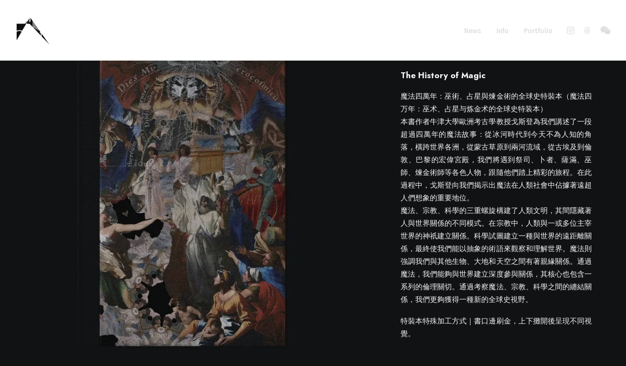

--- FILE ---
content_type: text/html; charset=UTF-8
request_url: https://www.wscgraphic.com/portfolio/the-history-of-magic/
body_size: 15404
content:
<!DOCTYPE html>
<html class="no-touch" lang="zh-TW" prefix="og: https://ogp.me/ns#" xmlns="http://www.w3.org/1999/xhtml">
<head>
<meta http-equiv="Content-Type" content="text/html; charset=UTF-8">
<meta name="viewport" content="width=device-width, initial-scale=1">
<link rel="profile" href="http://gmpg.org/xfn/11">

	<style>img:is([sizes="auto" i], [sizes^="auto," i]) { contain-intrinsic-size: 3000px 1500px }</style>
	

<title>The History of Magic - wscgraphic - 圖文游擊工作室</title>
<meta name="description" content="桑戈馬爾的守夜者（桑戈马尔的守夜者）"/>
<meta name="robots" content="follow, index, max-snippet:-1, max-video-preview:-1, max-image-preview:large"/>
<link rel="canonical" href="https://www.wscgraphic.com/portfolio/the-history-of-magic/" />
<meta property="og:locale" content="zh_TW" />
<meta property="og:type" content="article" />
<meta property="og:title" content="The History of Magic - wscgraphic - 圖文游擊工作室" />
<meta property="og:description" content="桑戈馬爾的守夜者（桑戈马尔的守夜者）" />
<meta property="og:url" content="https://www.wscgraphic.com/portfolio/the-history-of-magic/" />
<meta property="og:site_name" content="wscgraphic" />
<meta property="og:updated_time" content="2022-05-17T15:18:42+08:00" />
<meta name="twitter:card" content="summary_large_image" />
<meta name="twitter:title" content="桑戈馬爾的守夜者" />
<meta name="twitter:description" content="概念以文字作為海浪。小說改編自真實歷史事件，2002年「喬拉號」沈船事故，女主人公庫姆巴，是一位生活在塞內加爾尼奧焦爾的年輕女人，她深愛的丈夫布巴，他們的共同好友波利娜和西亞勒布夫婦，都不幸在「喬拉號」事故中喪生。寫作使庫姆巴從喪夫守寡的痛苦生活中短暫抽離出來，獲得了與陳規陋習對抗，走向新生的勇氣。" />
<script type="application/ld+json" class="rank-math-schema">{"@context":"https://schema.org","@graph":[{"@type":"BreadcrumbList","@id":"https://www.wscgraphic.com/portfolio/the-history-of-magic/#breadcrumb","itemListElement":[{"@type":"ListItem","position":"1","item":{"@id":"https://www.wscgraphic.com","name":"\u9996\u9801"}},{"@type":"ListItem","position":"2","item":{"@id":"https://www.wscgraphic.com/portfolio/","name":"Portfolio"}},{"@type":"ListItem","position":"3","item":{"@id":"https://www.wscgraphic.com/portfolio/the-history-of-magic/","name":"The History of Magic"}}]}]}</script>


<link rel='dns-prefetch' href='//fonts.googleapis.com' />
<link rel="alternate" type="application/rss+xml" title="訂閱《wscgraphic》&raquo; 資訊提供" href="https://www.wscgraphic.com/feed/" />
<link rel="alternate" type="application/rss+xml" title="訂閱《wscgraphic》&raquo; 留言的資訊提供" href="https://www.wscgraphic.com/comments/feed/" />
<script type="text/javascript">
/* <![CDATA[ */
window._wpemojiSettings = {"baseUrl":"https:\/\/s.w.org\/images\/core\/emoji\/16.0.1\/72x72\/","ext":".png","svgUrl":"https:\/\/s.w.org\/images\/core\/emoji\/16.0.1\/svg\/","svgExt":".svg","source":{"concatemoji":"https:\/\/www.wscgraphic.com\/lib\/js\/wp-emoji-release.min.js"}};
/*! This file is auto-generated */
!function(s,n){var o,i,e;function c(e){try{var t={supportTests:e,timestamp:(new Date).valueOf()};sessionStorage.setItem(o,JSON.stringify(t))}catch(e){}}function p(e,t,n){e.clearRect(0,0,e.canvas.width,e.canvas.height),e.fillText(t,0,0);var t=new Uint32Array(e.getImageData(0,0,e.canvas.width,e.canvas.height).data),a=(e.clearRect(0,0,e.canvas.width,e.canvas.height),e.fillText(n,0,0),new Uint32Array(e.getImageData(0,0,e.canvas.width,e.canvas.height).data));return t.every(function(e,t){return e===a[t]})}function u(e,t){e.clearRect(0,0,e.canvas.width,e.canvas.height),e.fillText(t,0,0);for(var n=e.getImageData(16,16,1,1),a=0;a<n.data.length;a++)if(0!==n.data[a])return!1;return!0}function f(e,t,n,a){switch(t){case"flag":return n(e,"\ud83c\udff3\ufe0f\u200d\u26a7\ufe0f","\ud83c\udff3\ufe0f\u200b\u26a7\ufe0f")?!1:!n(e,"\ud83c\udde8\ud83c\uddf6","\ud83c\udde8\u200b\ud83c\uddf6")&&!n(e,"\ud83c\udff4\udb40\udc67\udb40\udc62\udb40\udc65\udb40\udc6e\udb40\udc67\udb40\udc7f","\ud83c\udff4\u200b\udb40\udc67\u200b\udb40\udc62\u200b\udb40\udc65\u200b\udb40\udc6e\u200b\udb40\udc67\u200b\udb40\udc7f");case"emoji":return!a(e,"\ud83e\udedf")}return!1}function g(e,t,n,a){var r="undefined"!=typeof WorkerGlobalScope&&self instanceof WorkerGlobalScope?new OffscreenCanvas(300,150):s.createElement("canvas"),o=r.getContext("2d",{willReadFrequently:!0}),i=(o.textBaseline="top",o.font="600 32px Arial",{});return e.forEach(function(e){i[e]=t(o,e,n,a)}),i}function t(e){var t=s.createElement("script");t.src=e,t.defer=!0,s.head.appendChild(t)}"undefined"!=typeof Promise&&(o="wpEmojiSettingsSupports",i=["flag","emoji"],n.supports={everything:!0,everythingExceptFlag:!0},e=new Promise(function(e){s.addEventListener("DOMContentLoaded",e,{once:!0})}),new Promise(function(t){var n=function(){try{var e=JSON.parse(sessionStorage.getItem(o));if("object"==typeof e&&"number"==typeof e.timestamp&&(new Date).valueOf()<e.timestamp+604800&&"object"==typeof e.supportTests)return e.supportTests}catch(e){}return null}();if(!n){if("undefined"!=typeof Worker&&"undefined"!=typeof OffscreenCanvas&&"undefined"!=typeof URL&&URL.createObjectURL&&"undefined"!=typeof Blob)try{var e="postMessage("+g.toString()+"("+[JSON.stringify(i),f.toString(),p.toString(),u.toString()].join(",")+"));",a=new Blob([e],{type:"text/javascript"}),r=new Worker(URL.createObjectURL(a),{name:"wpTestEmojiSupports"});return void(r.onmessage=function(e){c(n=e.data),r.terminate(),t(n)})}catch(e){}c(n=g(i,f,p,u))}t(n)}).then(function(e){for(var t in e)n.supports[t]=e[t],n.supports.everything=n.supports.everything&&n.supports[t],"flag"!==t&&(n.supports.everythingExceptFlag=n.supports.everythingExceptFlag&&n.supports[t]);n.supports.everythingExceptFlag=n.supports.everythingExceptFlag&&!n.supports.flag,n.DOMReady=!1,n.readyCallback=function(){n.DOMReady=!0}}).then(function(){return e}).then(function(){var e;n.supports.everything||(n.readyCallback(),(e=n.source||{}).concatemoji?t(e.concatemoji):e.wpemoji&&e.twemoji&&(t(e.twemoji),t(e.wpemoji)))}))}((window,document),window._wpemojiSettings);
/* ]]> */
</script>

<style id='wp-emoji-styles-inline-css' type='text/css'>

	img.wp-smiley, img.emoji {
		display: inline !important;
		border: none !important;
		box-shadow: none !important;
		height: 1em !important;
		width: 1em !important;
		margin: 0 0.07em !important;
		vertical-align: -0.1em !important;
		background: none !important;
		padding: 0 !important;
	}
</style>
<link rel='stylesheet' id='wp-block-library-css' href='https://www.wscgraphic.com/lib/css/dist/block-library/style.min.css' type='text/css' media='all' />
<style id='classic-theme-styles-inline-css' type='text/css'>
/*! This file is auto-generated */
.wp-block-button__link{color:#fff;background-color:#32373c;border-radius:9999px;box-shadow:none;text-decoration:none;padding:calc(.667em + 2px) calc(1.333em + 2px);font-size:1.125em}.wp-block-file__button{background:#32373c;color:#fff;text-decoration:none}
</style>
<style id='global-styles-inline-css' type='text/css'>
:root{--wp--preset--aspect-ratio--square: 1;--wp--preset--aspect-ratio--4-3: 4/3;--wp--preset--aspect-ratio--3-4: 3/4;--wp--preset--aspect-ratio--3-2: 3/2;--wp--preset--aspect-ratio--2-3: 2/3;--wp--preset--aspect-ratio--16-9: 16/9;--wp--preset--aspect-ratio--9-16: 9/16;--wp--preset--color--black: #000000;--wp--preset--color--cyan-bluish-gray: #abb8c3;--wp--preset--color--white: #ffffff;--wp--preset--color--pale-pink: #f78da7;--wp--preset--color--vivid-red: #cf2e2e;--wp--preset--color--luminous-vivid-orange: #ff6900;--wp--preset--color--luminous-vivid-amber: #fcb900;--wp--preset--color--light-green-cyan: #7bdcb5;--wp--preset--color--vivid-green-cyan: #00d084;--wp--preset--color--pale-cyan-blue: #8ed1fc;--wp--preset--color--vivid-cyan-blue: #0693e3;--wp--preset--color--vivid-purple: #9b51e0;--wp--preset--gradient--vivid-cyan-blue-to-vivid-purple: linear-gradient(135deg,rgba(6,147,227,1) 0%,rgb(155,81,224) 100%);--wp--preset--gradient--light-green-cyan-to-vivid-green-cyan: linear-gradient(135deg,rgb(122,220,180) 0%,rgb(0,208,130) 100%);--wp--preset--gradient--luminous-vivid-amber-to-luminous-vivid-orange: linear-gradient(135deg,rgba(252,185,0,1) 0%,rgba(255,105,0,1) 100%);--wp--preset--gradient--luminous-vivid-orange-to-vivid-red: linear-gradient(135deg,rgba(255,105,0,1) 0%,rgb(207,46,46) 100%);--wp--preset--gradient--very-light-gray-to-cyan-bluish-gray: linear-gradient(135deg,rgb(238,238,238) 0%,rgb(169,184,195) 100%);--wp--preset--gradient--cool-to-warm-spectrum: linear-gradient(135deg,rgb(74,234,220) 0%,rgb(151,120,209) 20%,rgb(207,42,186) 40%,rgb(238,44,130) 60%,rgb(251,105,98) 80%,rgb(254,248,76) 100%);--wp--preset--gradient--blush-light-purple: linear-gradient(135deg,rgb(255,206,236) 0%,rgb(152,150,240) 100%);--wp--preset--gradient--blush-bordeaux: linear-gradient(135deg,rgb(254,205,165) 0%,rgb(254,45,45) 50%,rgb(107,0,62) 100%);--wp--preset--gradient--luminous-dusk: linear-gradient(135deg,rgb(255,203,112) 0%,rgb(199,81,192) 50%,rgb(65,88,208) 100%);--wp--preset--gradient--pale-ocean: linear-gradient(135deg,rgb(255,245,203) 0%,rgb(182,227,212) 50%,rgb(51,167,181) 100%);--wp--preset--gradient--electric-grass: linear-gradient(135deg,rgb(202,248,128) 0%,rgb(113,206,126) 100%);--wp--preset--gradient--midnight: linear-gradient(135deg,rgb(2,3,129) 0%,rgb(40,116,252) 100%);--wp--preset--font-size--small: 13px;--wp--preset--font-size--medium: 20px;--wp--preset--font-size--large: 36px;--wp--preset--font-size--x-large: 42px;--wp--preset--spacing--20: 0.44rem;--wp--preset--spacing--30: 0.67rem;--wp--preset--spacing--40: 1rem;--wp--preset--spacing--50: 1.5rem;--wp--preset--spacing--60: 2.25rem;--wp--preset--spacing--70: 3.38rem;--wp--preset--spacing--80: 5.06rem;--wp--preset--shadow--natural: 6px 6px 9px rgba(0, 0, 0, 0.2);--wp--preset--shadow--deep: 12px 12px 50px rgba(0, 0, 0, 0.4);--wp--preset--shadow--sharp: 6px 6px 0px rgba(0, 0, 0, 0.2);--wp--preset--shadow--outlined: 6px 6px 0px -3px rgba(255, 255, 255, 1), 6px 6px rgba(0, 0, 0, 1);--wp--preset--shadow--crisp: 6px 6px 0px rgba(0, 0, 0, 1);}:where(.is-layout-flex){gap: 0.5em;}:where(.is-layout-grid){gap: 0.5em;}body .is-layout-flex{display: flex;}.is-layout-flex{flex-wrap: wrap;align-items: center;}.is-layout-flex > :is(*, div){margin: 0;}body .is-layout-grid{display: grid;}.is-layout-grid > :is(*, div){margin: 0;}:where(.wp-block-columns.is-layout-flex){gap: 2em;}:where(.wp-block-columns.is-layout-grid){gap: 2em;}:where(.wp-block-post-template.is-layout-flex){gap: 1.25em;}:where(.wp-block-post-template.is-layout-grid){gap: 1.25em;}.has-black-color{color: var(--wp--preset--color--black) !important;}.has-cyan-bluish-gray-color{color: var(--wp--preset--color--cyan-bluish-gray) !important;}.has-white-color{color: var(--wp--preset--color--white) !important;}.has-pale-pink-color{color: var(--wp--preset--color--pale-pink) !important;}.has-vivid-red-color{color: var(--wp--preset--color--vivid-red) !important;}.has-luminous-vivid-orange-color{color: var(--wp--preset--color--luminous-vivid-orange) !important;}.has-luminous-vivid-amber-color{color: var(--wp--preset--color--luminous-vivid-amber) !important;}.has-light-green-cyan-color{color: var(--wp--preset--color--light-green-cyan) !important;}.has-vivid-green-cyan-color{color: var(--wp--preset--color--vivid-green-cyan) !important;}.has-pale-cyan-blue-color{color: var(--wp--preset--color--pale-cyan-blue) !important;}.has-vivid-cyan-blue-color{color: var(--wp--preset--color--vivid-cyan-blue) !important;}.has-vivid-purple-color{color: var(--wp--preset--color--vivid-purple) !important;}.has-black-background-color{background-color: var(--wp--preset--color--black) !important;}.has-cyan-bluish-gray-background-color{background-color: var(--wp--preset--color--cyan-bluish-gray) !important;}.has-white-background-color{background-color: var(--wp--preset--color--white) !important;}.has-pale-pink-background-color{background-color: var(--wp--preset--color--pale-pink) !important;}.has-vivid-red-background-color{background-color: var(--wp--preset--color--vivid-red) !important;}.has-luminous-vivid-orange-background-color{background-color: var(--wp--preset--color--luminous-vivid-orange) !important;}.has-luminous-vivid-amber-background-color{background-color: var(--wp--preset--color--luminous-vivid-amber) !important;}.has-light-green-cyan-background-color{background-color: var(--wp--preset--color--light-green-cyan) !important;}.has-vivid-green-cyan-background-color{background-color: var(--wp--preset--color--vivid-green-cyan) !important;}.has-pale-cyan-blue-background-color{background-color: var(--wp--preset--color--pale-cyan-blue) !important;}.has-vivid-cyan-blue-background-color{background-color: var(--wp--preset--color--vivid-cyan-blue) !important;}.has-vivid-purple-background-color{background-color: var(--wp--preset--color--vivid-purple) !important;}.has-black-border-color{border-color: var(--wp--preset--color--black) !important;}.has-cyan-bluish-gray-border-color{border-color: var(--wp--preset--color--cyan-bluish-gray) !important;}.has-white-border-color{border-color: var(--wp--preset--color--white) !important;}.has-pale-pink-border-color{border-color: var(--wp--preset--color--pale-pink) !important;}.has-vivid-red-border-color{border-color: var(--wp--preset--color--vivid-red) !important;}.has-luminous-vivid-orange-border-color{border-color: var(--wp--preset--color--luminous-vivid-orange) !important;}.has-luminous-vivid-amber-border-color{border-color: var(--wp--preset--color--luminous-vivid-amber) !important;}.has-light-green-cyan-border-color{border-color: var(--wp--preset--color--light-green-cyan) !important;}.has-vivid-green-cyan-border-color{border-color: var(--wp--preset--color--vivid-green-cyan) !important;}.has-pale-cyan-blue-border-color{border-color: var(--wp--preset--color--pale-cyan-blue) !important;}.has-vivid-cyan-blue-border-color{border-color: var(--wp--preset--color--vivid-cyan-blue) !important;}.has-vivid-purple-border-color{border-color: var(--wp--preset--color--vivid-purple) !important;}.has-vivid-cyan-blue-to-vivid-purple-gradient-background{background: var(--wp--preset--gradient--vivid-cyan-blue-to-vivid-purple) !important;}.has-light-green-cyan-to-vivid-green-cyan-gradient-background{background: var(--wp--preset--gradient--light-green-cyan-to-vivid-green-cyan) !important;}.has-luminous-vivid-amber-to-luminous-vivid-orange-gradient-background{background: var(--wp--preset--gradient--luminous-vivid-amber-to-luminous-vivid-orange) !important;}.has-luminous-vivid-orange-to-vivid-red-gradient-background{background: var(--wp--preset--gradient--luminous-vivid-orange-to-vivid-red) !important;}.has-very-light-gray-to-cyan-bluish-gray-gradient-background{background: var(--wp--preset--gradient--very-light-gray-to-cyan-bluish-gray) !important;}.has-cool-to-warm-spectrum-gradient-background{background: var(--wp--preset--gradient--cool-to-warm-spectrum) !important;}.has-blush-light-purple-gradient-background{background: var(--wp--preset--gradient--blush-light-purple) !important;}.has-blush-bordeaux-gradient-background{background: var(--wp--preset--gradient--blush-bordeaux) !important;}.has-luminous-dusk-gradient-background{background: var(--wp--preset--gradient--luminous-dusk) !important;}.has-pale-ocean-gradient-background{background: var(--wp--preset--gradient--pale-ocean) !important;}.has-electric-grass-gradient-background{background: var(--wp--preset--gradient--electric-grass) !important;}.has-midnight-gradient-background{background: var(--wp--preset--gradient--midnight) !important;}.has-small-font-size{font-size: var(--wp--preset--font-size--small) !important;}.has-medium-font-size{font-size: var(--wp--preset--font-size--medium) !important;}.has-large-font-size{font-size: var(--wp--preset--font-size--large) !important;}.has-x-large-font-size{font-size: var(--wp--preset--font-size--x-large) !important;}
:where(.wp-block-post-template.is-layout-flex){gap: 1.25em;}:where(.wp-block-post-template.is-layout-grid){gap: 1.25em;}
:where(.wp-block-columns.is-layout-flex){gap: 2em;}:where(.wp-block-columns.is-layout-grid){gap: 2em;}
:root :where(.wp-block-pullquote){font-size: 1.5em;line-height: 1.6;}
</style>
<link rel='stylesheet' id='uncodefont-google-css' href='//fonts.googleapis.com/css?family=Lora%3Aregular%2Citalic%2C700%2C700italic%7CRoboto+Condensed%3A300%2C300italic%2Cregular%2Citalic%2C700%2C700italic%7CCormorant%3A300%2C300italic%2Cregular%2Citalic%2C500%2C500italic%2C600%2C600italic%2C700%2C700italic%7CInter%3A100%2C200%2C300%2Cregular%2C500%2C600%2C700%2C800%2C900%7CDM+Sans%3Aregular%2Citalic%2C500%2C500italic%2C700%2C700italic%7CRoboto+Mono%3A100%2C200%2C300%2Cregular%2C500%2C600%2C700%2C100italic%2C200italic%2C300italic%2Citalic%2C500italic%2C600italic%2C700italic%7CJost%3A100%2C200%2C300%2Cregular%2C500%2C600%2C700%2C800%2C900%2C100italic%2C200italic%2C300italic%2Citalic%2C500italic%2C600italic%2C700italic%2C800italic%2C900italic%7CSpace+Grotesk%3A300%2Cregular%2C500%2C600%2C700%7CUrbanist%3A100%2C200%2C300%2Cregular%2C500%2C600%2C700%2C800%2C900%2C100italic%2C200italic%2C300italic%2Citalic%2C500italic%2C600italic%2C700italic%2C800italic%2C900italic%7CNoto+Sans%3A100%2C200%2C300%2Cregular%2C500%2C600%2C700%2C800%2C900%2C100italic%2C200italic%2C300italic%2Citalic%2C500italic%2C600italic%2C700italic%2C800italic%2C900italic%7CNoto+Sans+TC%3A100%2C200%2C300%2Cregular%2C500%2C600%2C700%2C800%2C900%7CNoto+Serif+TC%3A200%2C300%2Cregular%2C500%2C600%2C700%2C900&#038;subset=vietnamese%2Ccyrillic%2Clatin%2Ccyrillic-ext%2Clatin-ext%2Cgreek%2Cgreek-ext%2Cdevanagari%2Cchinese-traditional&#038;display=swap' type='text/css' media='all' />
<link rel='stylesheet' id='uncode-privacy-css' href='https://www.wscgraphic.com/core/plugins/8018657574/assets/css/uncode-privacy-public.css' type='text/css' media='all' />
<link rel='stylesheet' id='uncode-style-css' href='https://www.wscgraphic.com/wscstlyes/uncode/library/css/style-core.css' type='text/css' media='all' />
<style id='uncode-style-inline-css' type='text/css'>

@media (max-width: 959px) { .navbar-brand > * { height: 40px !important;}}
@media (min-width: 960px) { .limit-width { max-width: 1128px; margin: auto;}}
#changer-back-color { transition: background-color 1000ms cubic-bezier(0.25, 1, 0.5, 1) !important; } #changer-back-color > div { transition: opacity 1000ms cubic-bezier(0.25, 1, 0.5, 1) !important; } body.bg-changer-init.disable-hover .main-wrapper .style-light,  body.bg-changer-init.disable-hover .main-wrapper .style-light h1,  body.bg-changer-init.disable-hover .main-wrapper .style-light h2, body.bg-changer-init.disable-hover .main-wrapper .style-light h3, body.bg-changer-init.disable-hover .main-wrapper .style-light h4, body.bg-changer-init.disable-hover .main-wrapper .style-light h5, body.bg-changer-init.disable-hover .main-wrapper .style-light h6, body.bg-changer-init.disable-hover .main-wrapper .style-light a, body.bg-changer-init.disable-hover .main-wrapper .style-dark, body.bg-changer-init.disable-hover .main-wrapper .style-dark h1, body.bg-changer-init.disable-hover .main-wrapper .style-dark h2, body.bg-changer-init.disable-hover .main-wrapper .style-dark h3, body.bg-changer-init.disable-hover .main-wrapper .style-dark h4, body.bg-changer-init.disable-hover .main-wrapper .style-dark h5, body.bg-changer-init.disable-hover .main-wrapper .style-dark h6, body.bg-changer-init.disable-hover .main-wrapper .style-dark a { transition: color 1000ms cubic-bezier(0.25, 1, 0.5, 1) !important; }
</style>
<link rel='stylesheet' id='uncode-style-lightgallery-css' href='https://www.wscgraphic.com/wscstlyes/uncode/library/css/style-lightgallery.css' type='text/css' media='all' />
<link rel='stylesheet' id='uncode-style-share-css' href='https://www.wscgraphic.com/wscstlyes/uncode/library/css/style-share.css' type='text/css' media='all' />
<link rel='stylesheet' id='uncode-style-single-media-css' href='https://www.wscgraphic.com/wscstlyes/uncode/library/css/style-single-media.css' type='text/css' media='all' />
<link rel='stylesheet' id='uncode-style-star-rating-css' href='https://www.wscgraphic.com/wscstlyes/uncode/library/css/style-star-rating.css' type='text/css' media='all' />
<link rel='stylesheet' id='uncode-style-vc_navigation-css' href='https://www.wscgraphic.com/wscstlyes/uncode/library/css/style-vc_navigation.css' type='text/css' media='all' />
<link rel='stylesheet' id='uncode-style-gallery-utils-css' href='https://www.wscgraphic.com/wscstlyes/uncode/library/css/style-gallery-utils.css' type='text/css' media='all' />
<link rel='stylesheet' id='uncode-style-utils-css' href='https://www.wscgraphic.com/wscstlyes/uncode/library/css/style-utils.css' type='text/css' media='all' />
<link rel='stylesheet' id='uncode-icons-css' href='https://www.wscgraphic.com/wscstlyes/uncode/library/css/uncode-icons.css' type='text/css' media='all' />
<link rel='stylesheet' id='uncode-custom-style-css' href='https://www.wscgraphic.com/wscstlyes/uncode/library/css/style-custom.css' type='text/css' media='all' />
<script type="text/javascript" src="https://www.wscgraphic.com/lib/js/jquery/jquery.min.js" id="jquery-core-js"></script>
<script type="text/javascript" src="https://www.wscgraphic.com/lib/js/jquery/jquery-migrate.min.js" id="jquery-migrate-js"></script>
<script type="text/javascript" id="uncode-init-js-extra">
/* <![CDATA[ */
var SiteParameters = {"days":"days","hours":"hours","minutes":"minutes","seconds":"seconds","constant_scroll":"on","scroll_speed":"12.25","parallax_factor":"0.1","loading":"Loading\u2026","slide_name":"slide","slide_footer":"footer","ajax_url":"https:\/\/www.wscgraphic.com\/ajax","nonce_adaptive_images":"2a81276291","nonce_srcset_async":"319c3f98af","enable_debug":"","block_mobile_videos":"","is_frontend_editor":"","main_width":["1200","px"],"mobile_parallax_allowed":"","listen_for_screen_update":"1","wireframes_plugin_active":"1","sticky_elements":"on","resize_quality":"95","register_metadata":"1","bg_changer_time":"1000","update_wc_fragments":"1","optimize_shortpixel_image":"","menu_mobile_offcanvas_gap":"45","custom_cursor_selector":"[href], .trigger-overlay, .owl-next, .owl-prev, .owl-dot, input[type=\"submit\"], input[type=\"checkbox\"], button[type=\"submit\"], a[class^=\"ilightbox\"], .ilightbox-thumbnail, .ilightbox-prev, .ilightbox-next, .overlay-close, .unmodal-close, .qty-inset > span, .share-button li, .uncode-post-titles .tmb.tmb-click-area, .btn-link, .tmb-click-row .t-inside, .lg-outer button, .lg-thumb img, a[data-lbox], .uncode-close-offcanvas-overlay, .uncode-nav-next, .uncode-nav-prev, .uncode-nav-index","mobile_parallax_animation":"","lbox_enhanced":"1","native_media_player":"","vimeoPlayerParams":"?autoplay=0","ajax_filter_key_search":"key","ajax_filter_key_unfilter":"unfilter","index_pagination_disable_scroll":"","index_pagination_scroll_to":"","uncode_wc_popup_cart_qty":"","disable_hover_hack":"","uncode_nocookie":"","menuHideOnClick":"1","smoothScroll":"","smoothScrollDisableHover":"","smoothScrollQuery":"960","uncode_force_onepage_dots":"","uncode_smooth_scroll_safe":"","uncode_lb_add_galleries":", .gallery","uncode_lb_add_items":", .gallery .gallery-item a","uncode_prev_label":"Previous","uncode_next_label":"Next","uncode_slide_label":"Slide","uncode_share_label":"Share on %","uncode_has_ligatures":"","uncode_is_accessible":"","dynamic_srcset_active":"1","dynamic_srcset_bg_mobile_breakpoint":"570","dynamic_srcset_bunch_limit":"1","dynamic_srcset_bg_mobile_size":"900","activate_webp":"","force_webp":"","uncode_limit_width":"1128px"};
/* ]]> */
</script>
<script type="text/javascript" src="https://www.wscgraphic.com/wscstlyes/uncode/library/js/init.js" id="uncode-init-js"></script>
<script></script><link rel='shortlink' href='https://www.wscgraphic.com/?p=111813' />
<link rel="alternate" title="oEmbed (JSON)" type="application/json+oembed" href="https://www.wscgraphic.com/api/oembed/1.0/embed?url=https%3A%2F%2Fwww.wscgraphic.com%2Fportfolio%2Fthe-history-of-magic%2F" />
<link rel="alternate" title="oEmbed (XML)" type="text/xml+oembed" href="https://www.wscgraphic.com/api/oembed/1.0/embed?url=https%3A%2F%2Fwww.wscgraphic.com%2Fportfolio%2Fthe-history-of-magic%2F&#038;format=xml" />
<meta name="p:domain_verify" content="09f1c1037ccbf67e3a400566ce0b9007"/>

<script async src="https://www.googletagmanager.com/gtag/js?id=G-Z0CS49HH4S"></script>
<script>
  window.dataLayer = window.dataLayer || [];
  function gtag(){dataLayer.push(arguments);}
  gtag('js', new Date());

  gtag('config', 'G-Z0CS49HH4S');
</script>
<script>function setREVStartSize(e){
			//window.requestAnimationFrame(function() {
				window.RSIW = window.RSIW===undefined ? window.innerWidth : window.RSIW;
				window.RSIH = window.RSIH===undefined ? window.innerHeight : window.RSIH;
				try {
					var pw = document.getElementById(e.c).parentNode.offsetWidth,
						newh;
					pw = pw===0 || isNaN(pw) || (e.l=="fullwidth" || e.layout=="fullwidth") ? window.RSIW : pw;
					e.tabw = e.tabw===undefined ? 0 : parseInt(e.tabw);
					e.thumbw = e.thumbw===undefined ? 0 : parseInt(e.thumbw);
					e.tabh = e.tabh===undefined ? 0 : parseInt(e.tabh);
					e.thumbh = e.thumbh===undefined ? 0 : parseInt(e.thumbh);
					e.tabhide = e.tabhide===undefined ? 0 : parseInt(e.tabhide);
					e.thumbhide = e.thumbhide===undefined ? 0 : parseInt(e.thumbhide);
					e.mh = e.mh===undefined || e.mh=="" || e.mh==="auto" ? 0 : parseInt(e.mh,0);
					if(e.layout==="fullscreen" || e.l==="fullscreen")
						newh = Math.max(e.mh,window.RSIH);
					else{
						e.gw = Array.isArray(e.gw) ? e.gw : [e.gw];
						for (var i in e.rl) if (e.gw[i]===undefined || e.gw[i]===0) e.gw[i] = e.gw[i-1];
						e.gh = e.el===undefined || e.el==="" || (Array.isArray(e.el) && e.el.length==0)? e.gh : e.el;
						e.gh = Array.isArray(e.gh) ? e.gh : [e.gh];
						for (var i in e.rl) if (e.gh[i]===undefined || e.gh[i]===0) e.gh[i] = e.gh[i-1];
											
						var nl = new Array(e.rl.length),
							ix = 0,
							sl;
						e.tabw = e.tabhide>=pw ? 0 : e.tabw;
						e.thumbw = e.thumbhide>=pw ? 0 : e.thumbw;
						e.tabh = e.tabhide>=pw ? 0 : e.tabh;
						e.thumbh = e.thumbhide>=pw ? 0 : e.thumbh;
						for (var i in e.rl) nl[i] = e.rl[i]<window.RSIW ? 0 : e.rl[i];
						sl = nl[0];
						for (var i in nl) if (sl>nl[i] && nl[i]>0) { sl = nl[i]; ix=i;}
						var m = pw>(e.gw[ix]+e.tabw+e.thumbw) ? 1 : (pw-(e.tabw+e.thumbw)) / (e.gw[ix]);
						newh =  (e.gh[ix] * m) + (e.tabh + e.thumbh);
					}
					var el = document.getElementById(e.c);
					if (el!==null && el) el.style.height = newh+"px";
					el = document.getElementById(e.c+"_wrapper");
					if (el!==null && el) {
						el.style.height = newh+"px";
						el.style.display = "block";
					}
				} catch(e){
					console.log("Failure at Presize of Slider:" + e)
				}
			//});
		  };</script>
<noscript><style> .wpb_animate_when_almost_visible { opacity: 1; }</style></noscript></head>
<body class="wp-singular portfolio-template-default single single-portfolio postid-111813 wp-theme-uncode  style-color-nhtu-bg hormenu-position-left megamenu-full-submenu hmenu hmenu-position-right header-full-width main-center-align menu-mobile-transparent menu-sticky-mobile menu-mobile-centered menu-mobile-animated mobile-parallax-not-allowed ilb-no-bounce unreg uncode-logo-mobile qw-body-scroll-disabled menu-sticky-fix menu-scroll-transparency no-qty-fx wpb-js-composer js-comp-ver-8.5 vc_responsive" data-border="0">

			<div id="vh_layout_help"></div>
		<div id="uncode-custom-cursor" class="diff-style link-only" data-cursor="" data-skin="light"><span></span><span class="title-tooltip"><span></span></span><span></span></div>
		<div id="uncode-custom-cursor-pilot" class="diff-style link-only" data-cursor="" data-skin="light"><span></span><span></span></div>
		<script type="text/javascript">UNCODE.initCursor();</script>

<div class="body-borders" data-border="0"><div class="top-border body-border-shadow"></div><div class="right-border body-border-shadow"></div><div class="bottom-border body-border-shadow"></div><div class="left-border body-border-shadow"></div><div class="top-border style-color-xsdn-bg"></div><div class="right-border style-color-xsdn-bg"></div><div class="bottom-border style-color-xsdn-bg"></div><div class="left-border style-color-xsdn-bg"></div></div>	<div class="box-wrapper">
		<div class="box-container">
		<script type="text/javascript" id="initBox">UNCODE.initBox();</script>
		<div class="menu-wrapper menu-sticky menu-sticky-mobile menu-no-arrows">
													
													<header id="masthead" class="navbar menu-primary menu-light submenu-light menu-transparent menu-add-padding menu-desktop-transparent menu-mobile-transparent menu-change-skin style-light-original single-h-padding menu-absolute menu-animated menu-with-logo">
														<div class="menu-container style-color-xsdn-bg menu-no-borders needs-after" role="navigation">
															<div class="row-menu">
																<div class="row-menu-inner">
																	<div id="logo-container-mobile" class="col-lg-0 logo-container middle">
																		<div id="main-logo" class="navbar-header style-light">
																			<a href="https://www.wscgraphic.com/" class="navbar-brand" data-minheight="14" aria-label="wscgraphic"><div class="logo-image main-logo  logo-light" data-maxheight="70" style="height: 70px;"><img decoding="async" src="https://www.wscgraphic.com/images/2022/05/1015027.png.webp" alt="logo" width="196" height="206" class="img-responsive" /></div><div class="logo-image main-logo  logo-dark" data-maxheight="70" style="height: 70px;display:none;"><img decoding="async" src="https://www.wscgraphic.com/images/2022/05/1015027w.png.webp" alt="logo" width="196" height="206" class="img-responsive" /></div><div class="logo-image mobile-logo logo-light" data-maxheight="70" style="height: 70px;"><img decoding="async" src="https://www.wscgraphic.com/images/2022/05/1015027.png.webp" alt="logo" width="196" height="206" class="img-responsive" /></div><div class="logo-image mobile-logo logo-dark" data-maxheight="70" style="height: 70px;display:none;"><img decoding="async" src="https://www.wscgraphic.com/images/2022/05/1015027w.png.webp" alt="logo" width="196" height="206" class="img-responsive" /></div></a>
																		</div>
																		<div class="mmb-container"><div class="mobile-additional-icons"></div><div class="mobile-menu-button mobile-menu-button-light lines-button"><span class="lines"><span></span></span></div></div>
																	</div>
																	<div class="col-lg-12 main-menu-container middle">
																		<div class="menu-horizontal menu-dd-shadow-lg ">
																			<div class="menu-horizontal-inner">
																				<div class="nav navbar-nav navbar-main navbar-nav-first"><ul id="menu-menu-wscgraphic" class="menu-primary-inner menu-smart sm" role="menu"><li role="menuitem"  id="menu-item-111503" class="menu-item menu-item-type-post_type menu-item-object-page menu-item-111503 menu-item-link"><a href="https://www.wscgraphic.com/news/">News<i class="fa fa-angle-right fa-dropdown"></i></a></li>
<li role="menuitem"  id="menu-item-111103" class="menu-item menu-item-type-post_type menu-item-object-page menu-item-111103 menu-item-link"><a href="https://www.wscgraphic.com/wscgraphic%e5%b7%a5%e4%bd%9c%e5%ae%a4%e4%bb%8b%e7%b4%b9/">Info<i class="fa fa-angle-right fa-dropdown"></i></a></li>
<li role="menuitem"  id="menu-item-111686" class="menu-item menu-item-type-post_type menu-item-object-page menu-item-111686 menu-item-link"><a href="https://www.wscgraphic.com/wscgraphic%e5%b7%a5%e4%bd%9c%e5%ae%a4%e4%bd%9c%e5%93%81%e9%9b%86/">Portfolio<i class="fa fa-angle-right fa-dropdown"></i></a></li>
</ul></div><div class="uncode-close-offcanvas-mobile lines-button close navbar-mobile-el"><span class="lines"></span></div><div class="nav navbar-nav navbar-nav-last navbar-extra-icons"><ul class="menu-smart sm menu-icons menu-smart-social" role="menu"><li role="menuitem" class="menu-item-link social-icon social-186748"><a href="https://www.instagram.com/wscgraphic/" class="social-menu-link" role="button" target="_blank"><i class="fa fa-instagram" role="presentation"></i></a></li><li role="menuitem" class="menu-item-link social-icon social-172871"><a href="https://www.threads.net/@wscgraphic" class="social-menu-link" role="button" target="_blank"><i class="fa fa-threads" role="presentation"></i></a></li><li role="menuitem" class="menu-item-link social-icon social-113537"><a href="https://www.douban.com/people/wscgraphic" class="social-menu-link" role="button" target="_blank"><i class="fa fa-wechat" role="presentation"></i></a></li></ul></div></div>
																		</div>
																	</div>
																</div>
															</div></div>
													</header>
												</div>			<script type="text/javascript" id="fixMenuHeight">UNCODE.fixMenuHeight();</script>
						<div class="main-wrapper">
				<div class="main-container">
					<div class="page-wrapper" role="main">
						<div class="sections-container" id="sections-container">
<div id="page-header"><div class="remove-menu-padding remove-menu-padding-mobile header-wrapper header-uncode-block">
									<div data-parent="true" class="vc_row style-color-nhtu-bg border-transparent-color row-container" id="row-unique-0"><div class="row col-no-gutter no-top-padding no-bottom-padding no-h-padding full-width row-parent row-header"><div class="wpb_row row-inner"><div class="wpb_column pos-middle pos-center align_left column_parent col-lg-7 single-internal-gutter"><div class="uncol style-dark"  ><div class="uncoltable"><div class="uncell double-block-padding style-color-nhtu-bg" ><div class="uncont" style=" max-width:70%;" ><div id="gallery-157134-698" class="isotope-system isotope-general-dark grid-general-dark">
					
	
	<div class="isotope-wrapper grid-wrapper double-gutter" >
									<div class="isotope-container isotope-layout style-masonry" data-type="masonry" data-layout="packery" data-lg="1000" data-md="600" data-sm="480">
<div class="tmb tmb-iso-w12 tmb-iso-h4 tmb-light tmb-overlay-middle tmb-overlay-text-center tmb-id-111815  tmb-media-first tmb-media-last tmb-content-overlay tmb-no-bg tmb-lightbox" ><div class="t-inside animate_when_almost_visible alpha-anim" ><div class="t-entry-visual"><div class="t-entry-visual-tc"><div class="t-entry-visual-cont"><div class="dummy" style="padding-top: 293.8%;"></div><a href="https://www.wscgraphic.com/images/2022/05/魔法四万年-04.jpg"  class="pushed" data-active="1" data-lbox="ilightbox_gallery-157134-698" data-external-thumb-image="https://www.wscgraphic.com/images/2022/05/魔法四万年-04-600x600.jpg" data-lg-size="812-2386" data-lb-index="0"><div class="t-entry-visual-overlay"><div class="t-entry-visual-overlay-in style-dark-bg" style="opacity: 0.2;"></div></div><div class="t-overlay-wrap"><div class="t-overlay-inner">
														<div class="t-overlay-content">
															<div class="t-overlay-text single-block-padding"><div class="t-entry"><i class="fa fa-plus2 t-overlay-icon"></i></div></div></div></div></div><img decoding="async" class="srcset-async srcset-auto srcset-on-layout wp-image-111815" src="https://www.wscgraphic.com/images/2022/05/魔法四万年-04.jpg.webp" width="812" height="2386" alt="魔法四万年" data-no-bp="" data-bp="720,1032,2400" data-uniqueid="111815-609423" data-guid="https://www.wscgraphic.com/images/2022/05/魔法四万年-04.jpg" data-path="2022/05/魔法四万年-04.jpg" data-width="812" data-height="2386" data-singlew="12" data-singleh="4" data-crop="" loading="lazy" data-srcset="https://www.wscgraphic.com/images/2022/05/魔法四万年-04.jpg.webp 812w, https://www.wscgraphic.com/images/2022/05/魔法四万年-04-510x1500.jpg.webp 510w, https://www.wscgraphic.com/images/2022/05/魔法四万年-04-768x2257.jpg.webp 768w, https://www.wscgraphic.com/images/2022/05/魔法四万年-04-523x1536.jpg.webp 523w, https://www.wscgraphic.com/images/2022/05/魔法四万年-04-697x2048.jpg.webp 697w, https://www.wscgraphic.com/images/2022/05/魔法四万年-04-uai-720x2116.jpg.webp 720w" srcset="[data-uri]" data- title="魔法四万年 1"></a></div>
					</div>
				</div></div></div>			</div>
					</div>

	
	
	
</div>

</div></div></div></div></div><div class="wpb_column pos-top pos-center align_left column_parent col-lg-5 single-internal-gutter"><div class="uncol style-dark font-136269 sticky-element sticky-sidebar"  ><div class="uncoltable"><div class="uncell quad-block-padding" ><div class="uncont" style=" max-width:504px;" ><div class="empty-space empty-single" ><span class="empty-space-inner"></span></div>
<div class="vc_row row-internal row-container"><div class="row row-child"><div class="wpb_row row-inner"><div class="wpb_column pos-top pos-center align_left column_child col-lg-12 half-internal-gutter"><div class="uncol style-dark" ><div class="uncoltable"><div class="uncell no-block-padding" ><div class="uncont" ><div class="vc_custom_heading_wrap "><div class="heading-text el-text" ><h1 class="font-136269 h4" ><span>The History of Magic</span></h1></div><div class="clear"></div></div><div class="uncode_text_column" ><p>魔法四萬年：巫術、占星與煉金術的全球史特裝本（魔法四万年：巫术、占星与炼金术的全球史特装本）<br />
本書作者牛津大學歐洲考古學教授戈斯登為我們講述了一段超過四萬年的魔法故事：從冰河時代到今天不為人知的角落，橫跨世界各洲，從蒙古草原到兩河流域，從古埃及到倫敦、巴黎的宏偉宮殿，我們將遇到祭司、卜者、薩滿、巫師、煉金術師等各色人物，跟隨他們踏上精彩的旅程。在此過程中，戈斯登向我們揭示出魔法在人類社會中佔據著遠超人們想象的重要地位。<br />
魔法、宗教、科學的三重螺旋構建了人類文明，其間隱藏著人與世界關係的不同模式。在宗教中，人類與一或多位主宰世界的神祇建立關係。科學試圖建立一種與世界的遠距離關係，最終使我們能以抽象的術語來觀察和理解世界。魔法則強調我們與其他生物、大地和天空之間有著親緣關係。通過魔法，我們能夠與世界建立深度參與關係，其核心也包含一系列的倫理關切。通過考察魔法、宗教、科學之間的纏結關係，我們更夠獲得一種新的全球史視野。</p>
<p>特裝本特殊加工方式｜書口邊刷金，上下攤開後呈現不同視覺。</p>
</div></div></div></div></div></div></div></div></div><div class="uncode-wrapper uncode-portfolio-details" ><p><span class="detail-container"><span class="detail-label">Client</span><span class="detail-value">後浪出版公司</span></span><span class="detail-container"><span class="detail-label">Designer</span><span class="detail-value">陳威伸</span></span><span class="detail-container"><span class="detail-label">Year</span><span class="detail-value">2022</span></span></p></div><div class="uncode-wrapper uncode-share" ><div class="share-button share-buttons share-inline only-icon" data-url=""></div></div></div></div></div></div></div><script id="script-row-unique-0" data-row="script-row-unique-0" type="text/javascript" class="vc_controls">UNCODE.initRow(document.getElementById("row-unique-0"));</script></div></div></div>
</div></div><script type="text/javascript">UNCODE.initHeader();</script><div class="page-body style-color-nhtu-bg">
						<div class="portfolio-wrapper portfolio-wrapper-- portfolio-wrapper--without-builder"><div class="portfolio-body"><div class="post-content"></div></div></div>
					</div><div class="row-navigation-content-block row-container"><div data-parent="true" class="vc_row style-color-nhtu-bg vc_custom_1651562201878 border-transparent-color row-container" style="border-style: solid;border-top-width: 1px ;" id="row-unique-1"><div class="row double-top-padding double-bottom-padding single-h-padding limit-width row-parent"><div class="wpb_row row-inner"><div class="wpb_column pos-top pos-center align_left column_parent col-lg-12 single-internal-gutter"><div class="uncol style-dark font-136269"  ><div class="uncoltable"><div class="uncell no-block-padding" ><div class="uncont" ><div class="uncode-wrapper uncode-navigation-module  double-gap small-v-gap" id="index-1">
					<nav class="uncode-custom-navigation">
				<ul class="uncode-custom-navigation__nav">
																								<li class="uncode-custom-navigation__item uncode-custom-navigation__item--prev">
																	<a href="https://www.wscgraphic.com/portfolio/les-veilleurs-de-sangomar/" aria-label="Prev" class="uncode-custom-navigation__link uncode-custom-navigation__link--prev btn-text-skin">
																					<i class="uncode-custom-navigation__icon uncode-custom-navigation__icon--prev fa-2x fa fa-arrow-left2"></i>
																																									<div class="uncode-custom-navigation__text uncode-custom-navigation__text--prev">
																									<span class="uncode-custom-navigation__label uncode-custom-navigation__label--prev h5 font-weight-500">Prev</span>
																																					<span class="uncode-custom-navigation__title uncode-custom-navigation__title--prev h6">Les Veilleurs de Sangomar</span>
																																			</div>
																			</a>
															</li>
											
											<li class="uncode-custom-navigation__item uncode-custom-navigation__item--parent ">
							<a href="https://www.wscgraphic.com/wscgraphic%e5%b7%a5%e4%bd%9c%e5%ae%a4%e4%bd%9c%e5%93%81%e9%9b%86/" aria-label="Main" class="uncode-custom-navigation__link uncode-custom-navigation__link--parent btn-text-skin">
																	<i class="uncode-custom-navigation__title uncode-custom-navigation__title--parent uncode-custom-navigation__title--parent-icon fa-2x fa fa-grid2"></i>
															</a>
						</li>
					
																								<li class="uncode-custom-navigation__item uncode-custom-navigation__item--next">
																	<a href="https://www.wscgraphic.com/portfolio/sur-les-cimes-du-desespoir/" aria-label="Next" class="uncode-custom-navigation__link uncode-custom-navigation__link--next btn-text-skin">
																					<div class="uncode-custom-navigation__text uncode-custom-navigation__text--next">
																									<span class="uncode-custom-navigation__label uncode-custom-navigation__label--next h5 font-weight-500">Next</span>
																																					<span class="uncode-custom-navigation__title uncode-custom-navigation__title--next h6">Sur les cimes du désespoir</span>
																																			</div>
																																									<i class="uncode-custom-navigation__icon uncode-custom-navigation__icon--next fa-2x fa fa-arrow-right2"></i>
																			</a>
															</li>
															</ul>
			</nav>
		
		</div></div></div></div></div></div><script id="script-row-unique-1" data-row="script-row-unique-1" type="text/javascript" class="vc_controls">UNCODE.initRow(document.getElementById("row-unique-1"));</script></div></div></div></div>								</div>
							</div>
												<footer id="colophon" class="site-footer" role="contentinfo">
							<div data-parent="true" class="vc_row style-color-nhtu-bg vc_custom_1709805407125 row-container" style="padding-left: 80% ;z-index: 1;" id="row-unique-2"><div class="row col-no-gutter triple-top-padding triple-bottom-padding no-h-padding limit-width row-parent" style="max-width:300px; margin-left:auto; margin-right:auto;"><div class="wpb_row row-inner"><div class="wpb_column pos-middle pos-right align_right column_parent col-lg-3 half-internal-gutter"><div class="uncol style-dark"  ><div class="uncoltable"><div class="uncell no-block-padding" ><div class="uncont" ><div class="uncode-single-media  text-left"><div class="single-wrapper" style="max-width: 55px;"><a class="single-media-link" href="mailto:me@wscgraphic.com"><div class="tmb tmb-light  tmb-media-first tmb-media-last tmb-content-overlay tmb-no-bg"><div class="t-inside"><div class="t-entry-visual"><div class="t-entry-visual-tc"><div class="uncode-single-media-wrapper"><img decoding="async" class="wp-image-111196" src="https://www.wscgraphic.com/images/2021/09/123-1.gif" width="150" height="100" alt="" title="123 2"></div>
					</div>
				</div></div></div></a></div></div></div></div></div></div></div><script id="script-row-unique-2" data-row="script-row-unique-2" type="text/javascript" class="vc_controls">UNCODE.initRow(document.getElementById("row-unique-2"));</script></div></div></div>
						</footer>
																	</div>
				</div>
							</div>
					</div>
		<div class="style-light footer-scroll-top"><a href="#" class="scroll-top" aria-label="Scroll to top"><i class="fa fa-angle-up fa-stack btn-default btn-hover-nobg"></i></a></div>
		
	
		<script>
			window.RS_MODULES = window.RS_MODULES || {};
			window.RS_MODULES.modules = window.RS_MODULES.modules || {};
			window.RS_MODULES.waiting = window.RS_MODULES.waiting || [];
			window.RS_MODULES.defered = true;
			window.RS_MODULES.moduleWaiting = window.RS_MODULES.moduleWaiting || {};
			window.RS_MODULES.type = 'compiled';
		</script>
		<script type="speculationrules">
{"prefetch":[{"source":"document","where":{"and":[{"href_matches":"\/*"},{"not":{"href_matches":["\/wp-*.php","\/wp-admin\/*","\/wp-content\/uploads\/*","\/wp-content\/*","\/wp-content\/plugins\/*","\/wp-content\/themes\/uncode\/*","\/*\\?(.+)"]}},{"not":{"selector_matches":"a[rel~=\"nofollow\"]"}},{"not":{"selector_matches":".no-prefetch, .no-prefetch a"}}]},"eagerness":"conservative"}]}
</script>
<div class="gdpr-overlay"></div><div class="gdpr gdpr-privacy-preferences" data-nosnippet="true">
	<div class="gdpr-wrapper">
		<form method="post" class="gdpr-privacy-preferences-frm" action="https://www.wscgraphic.com/akujxjifjg/admin-post.php">
			<input type="hidden" name="action" value="uncode_privacy_update_privacy_preferences">
			<input type="hidden" id="update-privacy-preferences-nonce" name="update-privacy-preferences-nonce" value="863da426f5" /><input type="hidden" name="_wp_http_referer" value="/portfolio/the-history-of-magic/" />			<header>
				<div class="gdpr-box-title">
					<h3>Privacy Preference Center</h3>
					<span class="gdpr-close"></span>
				</div>
			</header>
			<div class="gdpr-content">
				<div class="gdpr-tab-content">
					<div class="gdpr-consent-management gdpr-active">
						<header>
							<h4>Privacy Preferences</h4>
						</header>
						<div class="gdpr-info">
							<p></p>
													</div>
					</div>
				</div>
			</div>
			<footer>
				<input type="submit" class="btn-accent btn-flat" value="Save Preferences">
								<input type="hidden" id="uncode_privacy_save_cookies_from_banner" name="uncode_privacy_save_cookies_from_banner" value="false">
				<input type="hidden" id="uncode_privacy_save_cookies_from_banner_button" name="uncode_privacy_save_cookies_from_banner_button" value="">
							</footer>
		</form>
	</div>
</div>
<script type="text/javascript"><meta name="google-site-verification" content="ydwZKK_Al-_SKxjlF78ZR-V1EjOjdoXHZbqs0T239dQ" />
<meta name="msvalidate.01" content="C40884DF3BBD16CAAFE4ED016C2A983A" />
</script><script type="text/html" id="wpb-modifications"> window.wpbCustomElement = 1; </script><link rel='stylesheet' id='so-css-uncode-css' href='https://www.wscgraphic.com/images/so-css/so-css-uncode.css' type='text/css' media='all' />
<link rel='stylesheet' id='rs-plugin-settings-css' href='//www.wscgraphic.com/core/plugins/4b36101dcc/sr6/assets/css/rs6.css' type='text/css' media='all' />
<style id='rs-plugin-settings-inline-css' type='text/css'>
#rs-demo-id {}
</style>
<script type="text/javascript" src="https://www.wscgraphic.com/lib/js/underscore.min.js" id="underscore-js"></script>
<script type="text/javascript" id="daves-wordpress-live-search-js-extra">
/* <![CDATA[ */
var DavesWordPressLiveSearchConfig = {"resultsDirection":"","showThumbs":"false","showExcerpt":"false","displayPostCategory":"false","showMoreResultsLink":"true","activateWidgetLink":"true","minCharsToSearch":"0","xOffset":"0","yOffset":"0","blogURL":"https:\/\/www.wscgraphic.com","ajaxURL":"https:\/\/www.wscgraphic.com\/ajax","viewMoreText":"View more results","outdatedJQuery":"Dave's WordPress Live Search requires jQuery 1.2.6 or higher. WordPress ships with current jQuery versions. But if you are seeing this message, it's likely that another plugin is including an earlier version.","resultTemplate":"<ul id=\"dwls_search_results\" class=\"search_results dwls_search_results\" role=\"presentation\" aria-hidden=\"true\">\n<input type=\"hidden\" name=\"query\" value=\"<%- resultsSearchTerm %>\" \/>\n<% _.each(searchResults, function(searchResult, index, list) { %>\n        <%\n        \/\/ Thumbnails\n        if(DavesWordPressLiveSearchConfig.showThumbs == \"true\" && searchResult.attachment_thumbnail) {\n                liClass = \"post_with_thumb\";\n        }\n        else {\n                liClass = \"\";\n        }\n        %>\n        <li class=\"post-<%= searchResult.ID %> daves-wordpress-live-search_result <%- liClass %>\">\n\n        <a href=\"<%= searchResult.permalink %>\" class=\"daves-wordpress-live-search_title\">\n        <% if(DavesWordPressLiveSearchConfig.displayPostCategory == \"true\" && searchResult.post_category !== undefined) { %>\n                <span class=\"search-category\"><%= searchResult.post_category %><\/span>\n        <% } %><span class=\"search-title\"><%= searchResult.post_title %><\/span><\/a>\n\n        <% if(searchResult.post_price !== undefined) { %>\n                <p class=\"price\"><%- searchResult.post_price %><\/p>\n        <% } %>\n\n        <% if(DavesWordPressLiveSearchConfig.showExcerpt == \"true\" && searchResult.post_excerpt) { %>\n                <%= searchResult.post_excerpt %>\n        <% } %>\n\n        <% if(e.displayPostMeta) { %>\n                <p class=\"meta clearfix daves-wordpress-live-search_author\" id=\"daves-wordpress-live-search_author\">Posted by <%- searchResult.post_author_nicename %><\/p><p id=\"daves-wordpress-live-search_date\" class=\"meta clearfix daves-wordpress-live-search_date\"><%- searchResult.post_date %><\/p>\n        <% } %>\n        <div class=\"clearfix\"><\/div><\/li>\n<% }); %>\n\n<% if(searchResults[0].show_more !== undefined && searchResults[0].show_more && DavesWordPressLiveSearchConfig.showMoreResultsLink == \"true\") { %>\n        <div class=\"clearfix search_footer\"><a href=\"<%= DavesWordPressLiveSearchConfig.blogURL %>\/?s=<%-  resultsSearchTerm %>\"><%- DavesWordPressLiveSearchConfig.viewMoreText %><\/a><\/div>\n<% } %>\n\n<\/ul>\n"};
/* ]]> */
</script>
<script type="text/javascript" src="https://www.wscgraphic.com/core/plugins/667507eb7f/js/daves-wordpress-live-search.js" id="daves-wordpress-live-search-js"></script>
<script type="text/javascript" src="//www.wscgraphic.com/core/plugins/4b36101dcc/sr6/assets/js/rbtools.min.js" defer async id="tp-tools-js"></script>
<script type="text/javascript" src="//www.wscgraphic.com/core/plugins/4b36101dcc/sr6/assets/js/rs6.min.js" defer async id="revmin-js"></script>
<script type="text/javascript" src="https://www.wscgraphic.com/core/plugins/8018657574/assets/js/js-cookie.min.js" id="js-cookie-js"></script>
<script type="text/javascript" id="uncode-privacy-js-extra">
/* <![CDATA[ */
var Uncode_Privacy_Parameters = {"accent_color":"#115cfa","ajax_url":"https:\/\/www.wscgraphic.com\/ajax","nonce_uncode_privacy_session":"46abc8e935","enable_debug":"","logs_enabled":"no"};
/* ]]> */
</script>
<script type="text/javascript" src="https://www.wscgraphic.com/core/plugins/8018657574/assets/js/uncode-privacy-public.min.js" id="uncode-privacy-js"></script>
<script type="text/javascript" src="https://www.wscgraphic.com/wscstlyes/uncode/library/js/global.js" id="uncode-global-js"></script>
<script type="text/javascript" src="https://www.wscgraphic.com/wscstlyes/uncode/library/js/utils.js" id="uncode-utils-js"></script>
<script type="text/javascript" src="https://www.wscgraphic.com/wscstlyes/uncode/library/js/menuSystem.js" id="uncode-menuSystem-js"></script>
<script type="text/javascript" src="https://www.wscgraphic.com/wscstlyes/uncode/library/js/disableHoverScroll.js" id="uncode-disableHoverScroll-js"></script>
<script type="text/javascript" src="https://www.wscgraphic.com/wscstlyes/uncode/library/js/animations.js" id="uncode-animations-js"></script>
<script type="text/javascript" src="https://www.wscgraphic.com/wscstlyes/uncode/library/js/tapHover.js" id="uncode-tapHover-js"></script>
<script type="text/javascript" src="https://www.wscgraphic.com/wscstlyes/uncode/library/js/preventDoubleTransition.js" id="uncode-preventDoubleTransition-js"></script>
<script type="text/javascript" src="https://www.wscgraphic.com/wscstlyes/uncode/library/js/printScreen.js" id="uncode-printScreen-js"></script>
<script type="text/javascript" src="https://www.wscgraphic.com/wscstlyes/uncode/library/js/changeSkinOnScroll.js" id="change-skin-on-scroll-js"></script>
<script type="text/javascript" src="https://www.wscgraphic.com/wscstlyes/uncode/library/js/lib/isotope.pkgd.js" id="isotope-library-js"></script>
<script type="text/javascript" src="https://www.wscgraphic.com/wscstlyes/uncode/library/js/isotopeLayout.js" id="uncode-isotope-js"></script>
<script type="text/javascript" src="https://www.wscgraphic.com/wscstlyes/uncode/library/js/lib/packery-mode.pkgd.js" id="packery-js"></script>
<script type="text/javascript" src="https://www.wscgraphic.com/wscstlyes/uncode/library/js/lib/jquery.waypoints.js" id="jquery-waypoints-js"></script>
<script type="text/javascript" src="https://www.wscgraphic.com/wscstlyes/uncode/library/js/lib/jquery.smartmenus.js" id="jquery-smartmenus-js"></script>
<script type="text/javascript" src="https://www.wscgraphic.com/wscstlyes/uncode/library/js/lib/jquery.easing.js" id="jquery-easing-js"></script>
<script type="text/javascript" src="https://www.wscgraphic.com/wscstlyes/uncode/library/js/lib/jquery.mousewheel.js" id="jquery-mousewheel-js"></script>
<script type="text/javascript" src="https://www.wscgraphic.com/wscstlyes/uncode/library/js/lib/lightgallery.js" id="lightgallery-js"></script>
<script type="text/javascript" src="https://www.wscgraphic.com/wscstlyes/uncode/library/js/lib/lg-video.js" id="lg_video-js"></script>
<script type="text/javascript" src="https://www.wscgraphic.com/wscstlyes/uncode/library/js/lib/lg-zoom.js" id="lg_zoom-js"></script>
<script type="text/javascript" src="https://www.wscgraphic.com/wscstlyes/uncode/library/js/lib/lg-thumbnail.js" id="lg_thumbnail-js"></script>
<script type="text/javascript" src="https://www.wscgraphic.com/wscstlyes/uncode/library/js/lib/lg-fullscreen.js" id="lg_fullscreen-js"></script>
<script type="text/javascript" src="https://www.wscgraphic.com/wscstlyes/uncode/library/js/lib/lg-hash.js" id="lg_hash-js"></script>
<script type="text/javascript" src="https://www.wscgraphic.com/wscstlyes/uncode/library/js/lib/lg-share.js" id="lg_share-js"></script>
<script type="text/javascript" src="https://www.wscgraphic.com/wscstlyes/uncode/library/js/lightgallery.js" id="uncode-lightbox-js"></script>
<script type="text/javascript" src="https://www.wscgraphic.com/wscstlyes/uncode/library/js/lib/share.js" id="share-js"></script>
<script type="text/javascript" src="https://www.wscgraphic.com/wscstlyes/uncode/library/js/share.js" id="uncode-share-js"></script>
<script type="text/javascript" src="https://www.wscgraphic.com/wscstlyes/uncode/library/js/lib/jquery.sticky-kit.js" id="jquery-sticky-kit-js"></script>
<script type="text/javascript" src="https://www.wscgraphic.com/wscstlyes/uncode/library/js/stickyElements.js" id="uncode-stickyElements-js"></script>
<script type="text/javascript" src="https://www.wscgraphic.com/wscstlyes/uncode/library/js/lib/transition.js" id="transition-js"></script>
<script type="text/javascript" src="https://www.wscgraphic.com/wscstlyes/uncode/library/js/cursor.js" id="uncode-cursor-js"></script>
<script type="text/javascript" src="https://www.wscgraphic.com/wscstlyes/uncode/library/js/revslider.js" id="uncode-revslider-js"></script>
<script type="text/javascript" src="https://www.wscgraphic.com/wscstlyes/uncode/library/js/app-loader.js" id="uncode-app-js"></script>
<script></script>        <script type="text/javascript">
            //<![CDATA[
            (function () {
                "use strict";

                function __IsDevToolOpen() {
                    const widthDiff = window.outerWidth - window.innerWidth > 160;
                    const heightDiff = window.outerHeight - window.innerHeight > 160;
                    if (navigator.userAgent.match(/iPhone/i)) return false;
                    if (!(heightDiff && widthDiff) && ((window.Firebug && window.Firebug.chrome && window.Firebug.chrome.isInitialized) || widthDiff || heightDiff)) {
                        document.dispatchEvent(new Event('hmwp_is_devtool'));
                        return true;
                    }
                    return false;
                }

                var __devToolCheckInterval = setInterval(__IsDevToolOpen, 500);

                function __disableOpen404() {
                    document.documentElement.remove();
                }

                function __showError(message) {
                    var div = document.getElementById('disable_msg');
                    if (message !== '' && div && (!div.style.display || div.style.display === 'none')) {
                        div.innerHTML = message;
                        div.style.display = 'block';
                        setTimeout(function () {
                            div.style.display = 'none';
                        }, 1000);
                    }
                }

                function __disableEventListener(element, eventNames, message) {
                    var events = eventNames.split(' ');
                    events.forEach(function (event) {
                        element.addEventListener(event, function (e) {
                            e.preventDefault();
                            if (message !== '') __showError(message);
                        });
                    });
                }

                function __returnFalse() {
                    return false;
                }

												                document.addEventListener("keydown", function (event) {
										if ((event.ctrlKey || event.metaKey) && event.keyCode === 85) {
                        event.preventDefault();
                        __showError('View Source is disabled!');
                        return false;
                    }                });
                document.addEventListener("contextmenu", function (event) {
                    event.preventDefault();
                    return false;
                });
																            })();
            //]]>
        </script>
		        <style>#disable_msg {
                display: none;
                min-width: 250px;
                margin-left: -125px;
                background-color: #333;
                color: #fff;
                text-align: center;
                border-radius: 2px;
                padding: 16px;
                position: fixed;
                z-index: 999;
                left: 50%;
                bottom: 30px;
                font-size: 17px
            }

            }</style>
        <div id="disable_msg"></div></body>
</html>


--- FILE ---
content_type: text/css
request_url: https://www.wscgraphic.com/images/so-css/so-css-uncode.css
body_size: -282
content:
p {
  text-align: justify;
}